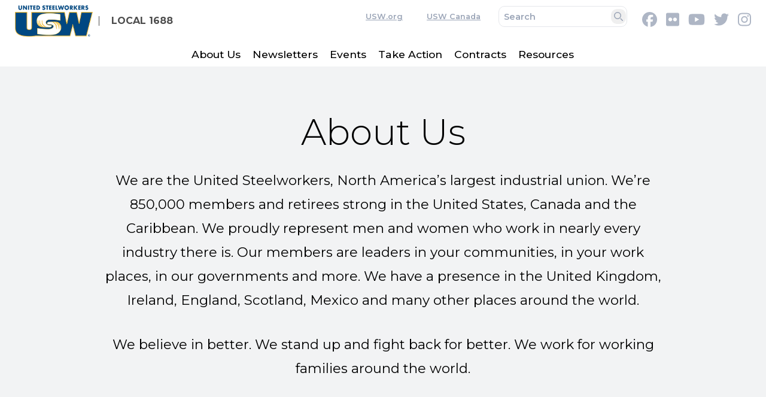

--- FILE ---
content_type: text/html; charset=UTF-8
request_url: https://uswlocals.org/local-1688/about-us
body_size: 11191
content:
<!DOCTYPE html>
<html lang="en" dir="ltr" prefix="og: https://ogp.me/ns#" x-data="{ keyboardNavigation: false, isTouchDevice: false }" x-init="isTouchDevice = &#039;ontouchstart&#039; in window || navigator.maxTouchPoints &gt; 0" @keyup.tab.window="keyboardNavigation = true" @mousemove="if (keyboardNavigation) keyboardNavigation = false">
  <head>
    <meta charset="utf-8" />
<noscript><style>form.antibot * :not(.antibot-message) { display: none !important; }</style>
</noscript><meta name="description" content="We are the United Steelworkers, North America’s largest industrial union. We’re 850,000 members and retirees strong in the United States, Canada and the Caribbean. We proudly represent men and women who work in nearly every industry there is. Our members are leaders in your communities, in your work places, in our governments and more. We have a presence in the United Kingdom, Ireland, England, Scotland, Mexico and many other places around the world.We believe in better. We stand up and fight back for better. We work for working families around the world." />
<link rel="canonical" href="https://uswlocals.org/local-1688/content/17750" />
<meta property="og:site_name" content="Local 1688" />
<meta property="og:url" content="https://uswlocals.org/local-1688/content/17750" />
<meta property="og:title" content="About Us" />
<meta property="og:description" content="We are the United Steelworkers, North America’s largest industrial union. We’re 850,000 members and retirees strong in the United States, Canada and the Caribbean. We proudly represent men and women who work in nearly every industry there is. Our members are leaders in your communities, in your work places, in our governments and more. We have a presence in the United Kingdom, Ireland, England, Scotland, Mexico and many other places around the world.We believe in better. We stand up and fight back for better. We work for working families around the world." />
<meta name="twitter:card" content="summary_large_image" />
<meta name="twitter:title" content="About Us | Local 1688" />
<meta name="twitter:description" content="We are the United Steelworkers, North America’s largest industrial union. We’re 850,000 members and retirees strong in the United States, Canada and the Caribbean. We proudly represent men and women who work in nearly every industry there is. Our members are leaders in your communities, in your work places, in our governments and more. We have a presence in the United Kingdom, Ireland, England, Scotland, Mexico and many other places around the world.We believe in better. We stand up and fight back for better. We work for working families around the world." />
<meta name="twitter:site" content="@steelworkers" />
<meta name="Generator" content="Drupal 10 (https://www.drupal.org)" />
<meta name="MobileOptimized" content="width" />
<meta name="HandheldFriendly" content="true" />
<meta name="viewport" content="width=device-width, initial-scale=1.0" />
<style>body {--uh-font-size: 16px; --uh-font-body: Montserrat, sans-serif; --uh-font-header: Montserrat, sans-serif; --uh-color-white: 255 255 255; --uh-color-gray: 155 165 183; --uh-color-black: 0 0 0; --uh-color-primary: 0 49 88; --uh-color-primary-dark: 181 181 181; --uh-color-secondary: 197 225 229; --uh-color-secondary-dark: 139 139 139; --uh-color-accent-1: 255 181 21; --uh-color-accent-1-dark: 244 99 58; --uh-color-accent-2: 197 225 229; --uh-color-accent-2-dark: 0 20 38; --uh-color-neutral-1: 251 250 241; --uh-color-neutral-2: 242 243 244; }</style>
<script type="application/ld+json">{
    "@context": "https://schema.org",
    "@type": "WebSite",
    "name": "USW UnionHall",
    "url": "https://uswlocals.org"
}</script>
<link rel="icon" href="/sites/default/files/2025-03/cropped-favicon-USW-270x270.png" type="image/vnd.microsoft.icon" />
<link rel="preconnect" href="https://fonts.gstatic.com" crossorigin="anonymous" />
<link rel="preload" as="style" href="https://fonts.googleapis.com/css2?family=Montserrat:ital,wght@0,300;0,400;0,500;0,600;0,700;1,300;1,400;1,500;1,600;1,700&amp;display=swap" />
<link rel="stylesheet" href="https://fonts.googleapis.com/css2?family=Montserrat:ital,wght@0,300;0,400;0,500;0,600;0,700;1,300;1,400;1,500;1,600;1,700&amp;display=swap" />

    <title>About Us | Local 1688</title>
    <link rel="stylesheet" media="all" href="/sites/default/files/css/css_W498VZwXFnc5Y3uDyVuLByx33iJQOIEWvczVo1DxnYI.css?delta=0&amp;language=en&amp;theme=uh_tw&amp;include=eJwly0kOgCAMAMAPAX2SKVKxsSyhJcrvNfE4h6HHhOsFacyOEuinK5QY4WAxGmHHbtyq06VGBSIquXludkNvaj5LiyhebX01vxGcH5k" />
<link rel="stylesheet" media="all" href="/sites/default/files/css/css_4yNzJpElHjXCA0ZaqosFxYuJwnarKwJE5xKuGUmsCOQ.css?delta=1&amp;language=en&amp;theme=uh_tw&amp;include=eJwly0kOgCAMAMAPAX2SKVKxsSyhJcrvNfE4h6HHhOsFacyOEuinK5QY4WAxGmHHbtyq06VGBSIquXludkNvaj5LiyhebX01vxGcH5k" />
<style>.sr-only {
  position: absolute;
  width: 1px;
  height: 1px;
  padding: 0;
  margin: -1px;
  overflow: hidden;
  clip: rect(0, 0, 0, 0);
  white-space: nowrap;
  border-width: 0;
}
.absolute {
  position: absolute;
}
.relative {
  position: relative;
}
.right-0\.5 {
  right: 0.125rem;
}
.top-1 {
  top: 0.25rem;
}
.z-0 {
  z-index: 0;
}
.z-10 {
  z-index: 10;
}
.z-20 {
  z-index: 20;
}
.z-50 {
  z-index: 50;
}
.order-1 {
  order: 1;
}
.order-2 {
  order: 2;
}
.order-3 {
  order: 3;
}
.col-span-1 {
  grid-column: span 1 / span 1;
}
.col-span-2 {
  grid-column: span 2 / span 2;
}
.m-0 {
  margin: 0px;
}
.mx-1 {
  margin-left: 0.25rem;
  margin-right: 0.25rem;
}
.mx-auto {
  margin-left: auto;
  margin-right: auto;
}
.my-2 {
  margin-top: 0.5rem;
  margin-bottom: 0.5rem;
}
.mb-6 {
  margin-bottom: 1.5rem;
}
.mr-3 {
  margin-right: 0.75rem;
}
.mr-4 {
  margin-right: 1rem;
}
.mt-12 {
  margin-top: 3rem;
}
.block {
  display: block;
}
.inline {
  display: inline;
}
.flex {
  display: flex;
}
.inline-flex {
  display: inline-flex;
}
.grid {
  display: grid;
}
.hidden {
  display: none;
}
.h-3 {
  height: 0.75rem;
}
.h-6 {
  height: 1.5rem;
}
.w-1\/2 {
  width: 50%;
}
.w-1\/5 {
  width: 20%;
}
.w-28 {
  width: 7rem;
}
.w-3 {
  width: 0.75rem;
}
.w-4\/5 {
  width: 80%;
}
.w-6 {
  width: 1.5rem;
}
.w-full {
  width: 100%;
}
.max-w-7xl {
  max-width: 80rem;
}
.max-w-none {
  max-width: none;
}
.flex-shrink-0 {
  flex-shrink: 0;
}
.flex-grow {
  flex-grow: 1;
}
.scroll-mt-28 {
  scroll-margin-top: 7rem;
}
.grid-cols-1 {
  grid-template-columns: repeat(1, minmax(0, 1fr));
}
.grid-cols-2 {
  grid-template-columns: repeat(2, minmax(0, 1fr));
}
.grid-cols-4 {
  grid-template-columns: repeat(4, minmax(0, 1fr));
}
.flex-row {
  flex-direction: row;
}
.flex-col {
  flex-direction: column;
}
.flex-wrap {
  flex-wrap: wrap;
}
.items-center {
  align-items: center;
}
.justify-end {
  justify-content: flex-end;
}
.justify-center {
  justify-content: center;
}
.justify-between {
  justify-content: space-between;
}
.gap-2 {
  gap: 0.5rem;
}
.gap-3 {
  gap: 0.75rem;
}
.gap-x-8 {
  -moz-column-gap: 2rem;
       column-gap: 2rem;
}
.gap-y-0 {
  row-gap: 0px;
}
.space-x-1 > :not([hidden]) ~ :not([hidden]) {
  --tw-space-x-reverse: 0;
  margin-right: calc(0.25rem * var(--tw-space-x-reverse));
  margin-left: calc(0.25rem * calc(1 - var(--tw-space-x-reverse)));
}
.self-center {
  align-self: center;
}
.whitespace-nowrap {
  white-space: nowrap;
}
.rounded-lg {
  border-radius: 0.5rem;
}
.rounded-md {
  border-radius: 0.375rem;
}
.border {
  border-width: 1px;
}
.border-0 {
  border-width: 0px;
}
.border-l {
  border-left-width: 1px;
}
.border-t-2 {
  border-top-width: 2px;
}
.border-solid {
  border-style: solid;
}
.border-uh-black {
  --tw-border-opacity: 1;
  border-color: rgb(var(--uh-color-black) / var(--tw-border-opacity));
}
.bg-uh-neutral-2 {
  --tw-bg-opacity: 1;
  background-color: rgb(var(--uh-color-neutral-2) / var(--tw-bg-opacity));
}
.bg-uh-primary {
  --tw-bg-opacity: 1;
  background-color: rgb(var(--uh-color-primary) / var(--tw-bg-opacity));
}
.bg-uh-white {
  --tw-bg-opacity: 1;
  background-color: rgb(var(--uh-color-white) / var(--tw-bg-opacity));
}
.p-1 {
  padding: 0.25rem;
}
.p-1\.5 {
  padding: 0.375rem;
}
.p-2 {
  padding: 0.5rem;
}
.p-4 {
  padding: 1rem;
}
.px-2 {
  padding-left: 0.5rem;
  padding-right: 0.5rem;
}
.px-4 {
  padding-left: 1rem;
  padding-right: 1rem;
}
.py-0\.5 {
  padding-top: 0.125rem;
  padding-bottom: 0.125rem;
}
.py-1 {
  padding-top: 0.25rem;
  padding-bottom: 0.25rem;
}
.py-12 {
  padding-top: 3rem;
  padding-bottom: 3rem;
}
.py-2 {
  padding-top: 0.5rem;
  padding-bottom: 0.5rem;
}
.py-3 {
  padding-top: 0.75rem;
  padding-bottom: 0.75rem;
}
.pb-0 {
  padding-bottom: 0px;
}
.pb-12 {
  padding-bottom: 3rem;
}
.pb-2 {
  padding-bottom: 0.5rem;
}
.pl-4 {
  padding-left: 1rem;
}
.pr-2 {
  padding-right: 0.5rem;
}
.pt-16 {
  padding-top: 4rem;
}
.pt-2 {
  padding-top: 0.5rem;
}
.pt-6 {
  padding-top: 1.5rem;
}
.text-center {
  text-align: center;
}
.font-header {
  font-family: var(--uh-font-header);
}
.text-5xl {
  font-size: 3rem;
  line-height: 1;
}
.text-base {
  font-size: var(--uh-font-size);
}
.text-esm {
  font-size: 0.85em;
}
.text-sm {
  font-size: 0.875rem;
}
.text-xl {
  font-size: 1.25rem;
}
.text-xs {
  font-size: 0.75rem;
}
.font-bold {
  font-weight: 700;
}
.font-light {
  font-weight: 300;
}
.font-medium {
  font-weight: 500;
}
.font-semibold {
  font-weight: 600;
}
.uppercase {
  text-transform: uppercase;
}
.leading-none {
  line-height: 1;
}
.leading-tight {
  line-height: 1.25;
}
.text-current {
  color: currentColor;
}
.text-uh-black {
  --tw-text-opacity: 1;
  color: rgb(var(--uh-color-black) / var(--tw-text-opacity));
}
.text-uh-gray {
  --tw-text-opacity: 1;
  color: rgb(var(--uh-color-gray) / var(--tw-text-opacity));
}
.text-uh-neutral-2 {
  --tw-text-opacity: 1;
  color: rgb(var(--uh-color-neutral-2) / var(--tw-text-opacity));
}
.text-uh-white {
  --tw-text-opacity: 1;
  color: rgb(var(--uh-color-white) / var(--tw-text-opacity));
}
.underline {
  text-decoration-line: underline;
}
.underline-offset-2 {
  text-underline-offset: 2px;
}
.antialiased {
  -webkit-font-smoothing: antialiased;
  -moz-osx-font-smoothing: grayscale;
}
.opacity-70 {
  opacity: 0.7;
}
.opacity-80 {
  opacity: 0.8;
}
.shadow-none {
  --tw-shadow: 0 0 #0000;
  --tw-shadow-colored: 0 0 #0000;
  box-shadow: var(--tw-ring-offset-shadow, 0 0 #0000), var(--tw-ring-shadow, 0 0 #0000), var(--tw-shadow);
}
.transition-all {
  transition-property: all;
  transition-timing-function: cubic-bezier(0.4, 0, 0.2, 1);
  transition-duration: 150ms;
}
.duration-150 {
  transition-duration: 150ms;
}
.hover\:bg-uh-black\/5:hover {
  background-color: rgb(var(--uh-color-black) / 0.05);
}
.hover\:opacity-100:hover {
  opacity: 1;
}
.prose-headings\:mb-2 :is(:where(h1, h2, h3, h4, h5, h6, th):not(:where([class~="not-prose"],[class~="not-prose"] *))) {
  margin-bottom: 0.5rem;
}
.prose-h2\:text-4xl :is(:where(h2):not(:where([class~="not-prose"],[class~="not-prose"] *))) {
  font-size: 2.25rem;
  line-height: 2.5rem;
}
.prose-h3\:text-3xl :is(:where(h3):not(:where([class~="not-prose"],[class~="not-prose"] *))) {
  font-size: 1.875rem;
  line-height: 2.25rem;
}
.prose-p\:mb-6 :is(:where(p):not(:where([class~="not-prose"],[class~="not-prose"] *))) {
  margin-bottom: 1.5rem;
}
.prose-a\:text-uh-primary :is(:where(a):not(:where([class~="not-prose"],[class~="not-prose"] *))) {
  --tw-text-opacity: 1;
  color: rgb(var(--uh-color-primary) / var(--tw-text-opacity));
}
.hover\:prose-a\:text-uh-accent-1 :is(:where(a):not(:where([class~="not-prose"],[class~="not-prose"] *))):hover {
  --tw-text-opacity: 1;
  color: rgb(var(--uh-color-accent-1) / var(--tw-text-opacity));
}
.prose-img\:m-0 :is(:where(img):not(:where([class~="not-prose"],[class~="not-prose"] *))) {
  margin: 0px;
}
.prose-img\:w-full :is(:where(img):not(:where([class~="not-prose"],[class~="not-prose"] *))) {
  width: 100%;
}
@media (min-width: 640px) {
  .sm\:px-6 {
    padding-left: 1.5rem;
    padding-right: 1.5rem;
  }}

@media (min-width: 768px) {
  .md\:prose-lg {
    font-size: 1.125rem;
    line-height: 1.7777778;
  }
  .md\:prose-lg :where(p):not(:where([class~="not-prose"],[class~="not-prose"] *)) {
    margin-top: 1.3333333em;
    margin-bottom: 1.3333333em;
  }
  .md\:prose-lg :where([class~="lead"]):not(:where([class~="not-prose"],[class~="not-prose"] *)) {
    font-size: 1.2222222em;
    line-height: 1.4545455;
    margin-top: 1.0909091em;
    margin-bottom: 1.0909091em;
  }
  .md\:prose-lg :where(blockquote):not(:where([class~="not-prose"],[class~="not-prose"] *)) {
    margin-top: 1.6666667em;
    margin-bottom: 1.6666667em;
    padding-inline-start: 1em;
  }
  .md\:prose-lg :where(h1):not(:where([class~="not-prose"],[class~="not-prose"] *)) {
    font-size: 2.6666667em;
    margin-top: 0;
    margin-bottom: 0.8333333em;
    line-height: 1;
  }
  .md\:prose-lg :where(h2):not(:where([class~="not-prose"],[class~="not-prose"] *)) {
    font-size: 1.6666667em;
    margin-top: 1.8666667em;
    margin-bottom: 1.0666667em;
    line-height: 1.3333333;
  }
  .md\:prose-lg :where(h3):not(:where([class~="not-prose"],[class~="not-prose"] *)) {
    font-size: 1.3333333em;
    margin-top: 1.6666667em;
    margin-bottom: 0.6666667em;
    line-height: 1.5;
  }
  .md\:prose-lg :where(h4):not(:where([class~="not-prose"],[class~="not-prose"] *)) {
    margin-top: 1.7777778em;
    margin-bottom: 0.4444444em;
    line-height: 1.5555556;
  }
  .md\:prose-lg :where(img):not(:where([class~="not-prose"],[class~="not-prose"] *)) {
    margin-top: 1.7777778em;
    margin-bottom: 1.7777778em;
  }
  .md\:prose-lg :where(picture):not(:where([class~="not-prose"],[class~="not-prose"] *)) {
    margin-top: 1.7777778em;
    margin-bottom: 1.7777778em;
  }
  .md\:prose-lg :where(picture > img):not(:where([class~="not-prose"],[class~="not-prose"] *)) {
    margin-top: 0;
    margin-bottom: 0;
  }
  .md\:prose-lg :where(video):not(:where([class~="not-prose"],[class~="not-prose"] *)) {
    margin-top: 1.7777778em;
    margin-bottom: 1.7777778em;
  }
  .md\:prose-lg :where(kbd):not(:where([class~="not-prose"],[class~="not-prose"] *)) {
    font-size: 0.8888889em;
    border-radius: 0.3125rem;
    padding-top: 0.2222222em;
    padding-inline-end: 0.4444444em;
    padding-bottom: 0.2222222em;
    padding-inline-start: 0.4444444em;
  }
  .md\:prose-lg :where(code):not(:where([class~="not-prose"],[class~="not-prose"] *)) {
    font-size: 0.8888889em;
  }
  .md\:prose-lg :where(h2 code):not(:where([class~="not-prose"],[class~="not-prose"] *)) {
    font-size: 0.8666667em;
  }
  .md\:prose-lg :where(h3 code):not(:where([class~="not-prose"],[class~="not-prose"] *)) {
    font-size: 0.875em;
  }
  .md\:prose-lg :where(pre):not(:where([class~="not-prose"],[class~="not-prose"] *)) {
    font-size: 0.8888889em;
    line-height: 1.75;
    margin-top: 2em;
    margin-bottom: 2em;
    border-radius: 0.375rem;
    padding-top: 1em;
    padding-inline-end: 1.5em;
    padding-bottom: 1em;
    padding-inline-start: 1.5em;
  }
  .md\:prose-lg :where(ol):not(:where([class~="not-prose"],[class~="not-prose"] *)) {
    margin-top: 1.3333333em;
    margin-bottom: 1.3333333em;
    padding-inline-start: 1.5555556em;
  }
  .md\:prose-lg :where(ul):not(:where([class~="not-prose"],[class~="not-prose"] *)) {
    margin-top: 1.3333333em;
    margin-bottom: 1.3333333em;
    padding-inline-start: 1.5555556em;
  }
  .md\:prose-lg :where(li):not(:where([class~="not-prose"],[class~="not-prose"] *)) {
    margin-top: 0.6666667em;
    margin-bottom: 0.6666667em;
  }
  .md\:prose-lg :where(ol > li):not(:where([class~="not-prose"],[class~="not-prose"] *)) {
    padding-inline-start: 0.4444444em;
  }
  .md\:prose-lg :where(ul > li):not(:where([class~="not-prose"],[class~="not-prose"] *)) {
    padding-inline-start: 0.4444444em;
  }
  .md\:prose-lg :where(.md\:prose-lg > ul > li p):not(:where([class~="not-prose"],[class~="not-prose"] *)) {
    margin-top: 0.8888889em;
    margin-bottom: 0.8888889em;
  }
  .md\:prose-lg :where(.md\:prose-lg > ul > li > *:first-child):not(:where([class~="not-prose"],[class~="not-prose"] *)) {
    margin-top: 1.3333333em;
  }
  .md\:prose-lg :where(.md\:prose-lg > ul > li > *:last-child):not(:where([class~="not-prose"],[class~="not-prose"] *)) {
    margin-bottom: 1.3333333em;
  }
  .md\:prose-lg :where(.md\:prose-lg > ol > li > *:first-child):not(:where([class~="not-prose"],[class~="not-prose"] *)) {
    margin-top: 1.3333333em;
  }
  .md\:prose-lg :where(.md\:prose-lg > ol > li > *:last-child):not(:where([class~="not-prose"],[class~="not-prose"] *)) {
    margin-bottom: 1.3333333em;
  }
  .md\:prose-lg :where(ul ul, ul ol, ol ul, ol ol):not(:where([class~="not-prose"],[class~="not-prose"] *)) {
    margin-top: 0.8888889em;
    margin-bottom: 0.8888889em;
  }
  .md\:prose-lg :where(dl):not(:where([class~="not-prose"],[class~="not-prose"] *)) {
    margin-top: 1.3333333em;
    margin-bottom: 1.3333333em;
  }
  .md\:prose-lg :where(dt):not(:where([class~="not-prose"],[class~="not-prose"] *)) {
    margin-top: 1.3333333em;
  }
  .md\:prose-lg :where(dd):not(:where([class~="not-prose"],[class~="not-prose"] *)) {
    margin-top: 0.6666667em;
    padding-inline-start: 1.5555556em;
  }
  .md\:prose-lg :where(hr):not(:where([class~="not-prose"],[class~="not-prose"] *)) {
    margin-top: 3.1111111em;
    margin-bottom: 3.1111111em;
  }
  .md\:prose-lg :where(hr + *):not(:where([class~="not-prose"],[class~="not-prose"] *)) {
    margin-top: 0;
  }
  .md\:prose-lg :where(h2 + *):not(:where([class~="not-prose"],[class~="not-prose"] *)) {
    margin-top: 0;
  }
  .md\:prose-lg :where(h3 + *):not(:where([class~="not-prose"],[class~="not-prose"] *)) {
    margin-top: 0;
  }
  .md\:prose-lg :where(h4 + *):not(:where([class~="not-prose"],[class~="not-prose"] *)) {
    margin-top: 0;
  }
  .md\:prose-lg :where(table):not(:where([class~="not-prose"],[class~="not-prose"] *)) {
    font-size: 0.8888889em;
    line-height: 1.5;
  }
  .md\:prose-lg :where(thead th):not(:where([class~="not-prose"],[class~="not-prose"] *)) {
    padding-inline-end: 0.75em;
    padding-bottom: 0.75em;
    padding-inline-start: 0.75em;
  }
  .md\:prose-lg :where(thead th:first-child):not(:where([class~="not-prose"],[class~="not-prose"] *)) {
    padding-inline-start: 0;
  }
  .md\:prose-lg :where(thead th:last-child):not(:where([class~="not-prose"],[class~="not-prose"] *)) {
    padding-inline-end: 0;
  }
  .md\:prose-lg :where(tbody td, tfoot td):not(:where([class~="not-prose"],[class~="not-prose"] *)) {
    padding-top: 0.75em;
    padding-inline-end: 0.75em;
    padding-bottom: 0.75em;
    padding-inline-start: 0.75em;
  }
  .md\:prose-lg :where(tbody td:first-child, tfoot td:first-child):not(:where([class~="not-prose"],[class~="not-prose"] *)) {
    padding-inline-start: 0;
  }
  .md\:prose-lg :where(tbody td:last-child, tfoot td:last-child):not(:where([class~="not-prose"],[class~="not-prose"] *)) {
    padding-inline-end: 0;
  }
  .md\:prose-lg :where(figure):not(:where([class~="not-prose"],[class~="not-prose"] *)) {
    margin-top: 1.7777778em;
    margin-bottom: 1.7777778em;
  }
  .md\:prose-lg :where(figure > *):not(:where([class~="not-prose"],[class~="not-prose"] *)) {
    margin-top: 0;
    margin-bottom: 0;
  }
  .md\:prose-lg :where(figcaption):not(:where([class~="not-prose"],[class~="not-prose"] *)) {
    font-size: 0.8888889em;
    line-height: 1.5;
    margin-top: 1em;
  }
  .md\:prose-lg :where(.md\:prose-lg > :first-child):not(:where([class~="not-prose"],[class~="not-prose"] *)) {
    margin-top: 0;
  }
  .md\:prose-lg :where(.md\:prose-lg > :last-child):not(:where([class~="not-prose"],[class~="not-prose"] *)) {
    margin-bottom: 0;
  }
  .md\:sticky {
    position: sticky;
  }
  .md\:top-0 {
    top: 0px;
  }
  .md\:order-2 {
    order: 2;
  }
  .md\:order-3 {
    order: 3;
  }
  .md\:col-span-1 {
    grid-column: span 1 / span 1;
  }
  .md\:col-span-2 {
    grid-column: span 2 / span 2;
  }
  .md\:col-span-3 {
    grid-column: span 3 / span 3;
  }
  .md\:col-span-5 {
    grid-column: span 5 / span 5;
  }
  .md\:mx-0 {
    margin-left: 0px;
    margin-right: 0px;
  }
  .md\:mt-0 {
    margin-top: 0px;
  }
  .md\:block {
    display: block;
  }
  .md\:flex {
    display: flex;
  }
  .md\:hidden {
    display: none;
  }
  .md\:w-auto {
    width: auto;
  }
  .md\:w-full {
    width: 100%;
  }
  .md\:flex-none {
    flex: none;
  }
  .md\:grid-cols-2 {
    grid-template-columns: repeat(2, minmax(0, 1fr));
  }
  .md\:grid-cols-3 {
    grid-template-columns: repeat(3, minmax(0, 1fr));
  }
  .md\:grid-cols-5 {
    grid-template-columns: repeat(5, minmax(0, 1fr));
  }
  .md\:grid-cols-6 {
    grid-template-columns: repeat(6, minmax(0, 1fr));
  }
  .md\:flex-row {
    flex-direction: row;
  }
  .md\:flex-wrap {
    flex-wrap: wrap;
  }
  .md\:justify-end {
    justify-content: flex-end;
  }
  .md\:gap-0 {
    gap: 0px;
  }
  .md\:gap-8 {
    gap: 2rem;
  }
  .md\:bg-uh-white {
    --tw-bg-opacity: 1;
    background-color: rgb(var(--uh-color-white) / var(--tw-bg-opacity));
  }
  .md\:px-1 {
    padding-left: 0.25rem;
    padding-right: 0.25rem;
  }
  .md\:px-4 {
    padding-left: 1rem;
    padding-right: 1rem;
  }
  .md\:py-0 {
    padding-top: 0px;
    padding-bottom: 0px;
  }}

@media (min-width: 1024px) {
  .lg\:w-3\/4 {
    width: 75%;
  }
  .lg\:grid-cols-11 {
    grid-template-columns: repeat(11, minmax(0, 1fr));
  }
  .lg\:px-8 {
    padding-left: 2rem;
    padding-right: 2rem;
  }
  .lg\:py-16 {
    padding-top: 4rem;
    padding-bottom: 4rem;
  }
  .lg\:text-sm {
    font-size: 0.875rem;
  }}

@media (min-width: 1280px) {
  .xl\:text-center {
    text-align: center;
  }}

</style><script src="/sites/default/files/tailwindcss_utility/tailwind.js"></script><script src="/themes/custom/uh_tw/build/tailwind-config-cdn.js"></script><script>tailwind.config.safelist = tailwind.config.safelist.concat(["[&_a]:-indent-96","[&_a]:bg-center","[&_a]:bg-contain\n[&_a]:h-10","[&_a]:bg-no-repeat","[&_a]:opacity-50","[&_a]:overflow-hidden","[&_a]:transition-all","bg-[#B5B5B5]","hover:[&_a]:opacity-100","hover:no-underline","md:item-center","not-prose","placeholder:text-uh-gray"]);</script>
<link rel="stylesheet" media="all" href="/sites/default/files/css/css_eyZJjI1HTOxjg2KX54r76CkmQaaxio3jcgdDX_cQMTU.css?delta=3&amp;language=en&amp;theme=uh_tw&amp;include=eJwly0kOgCAMAMAPAX2SKVKxsSyhJcrvNfE4h6HHhOsFacyOEuinK5QY4WAxGmHHbtyq06VGBSIquXludkNvaj5LiyhebX01vxGcH5k" />

    <script src="/libraries/fontawesome/js/brands.min.js?v=6.4.2" defer></script>
<script src="/libraries/fontawesome/js/regular.min.js?v=6.4.2" defer></script>
<script src="/libraries/fontawesome/js/solid.min.js?v=6.4.2" defer></script>
<script src="/libraries/fontawesome/js/fontawesome.min.js?v=6.4.2" defer></script>

  </head>
  <body class="hide-gin-toolbar group/uh-site">
        <a href="#main-content" class="visually-hidden focusable">
      Skip to main content
    </a>
    
      <div class="dialog-off-canvas-main-canvas" data-off-canvas-main-canvas>
    
  
<div class="w-full mx-auto text-uh-black">
    
  

  <div id="site-header" class="md:grid-cols-5 font-semibold relative z-50 inline" x-data="{ open: false }">
    


<div class="grid grid-cols-1 gap-x-8 gap-y-0 md:grid-cols-3 bg-uh-white md:px-4 text-esm z-10 md:sticky md:top-0">
  <!-- site logo -->
  <div class="order-2 pl-4 w-full py-3 md:py-0 md:px-1 md:flex-none site-branding self-center font-header font-bold uppercase text-sm mr-3 md:col-span-1 ">
     
<div class="flex items-center w-full">
            <!-- mobile menu button -->
    <div id="mobile-nav-button" class="flex justify-end order-2 w-1/5 md:hidden">
            <button type="button" class="inline-flex items-center justify-center p-2 rounded-md" aria-controls="mobile-menu" x-on:click="open = !open" aria-expanded="false" x-bind:aria-expanded="open.toString()">
        <span class="sr-only">Open main menu</span>
        <svg x-description="Icon when menu is closed. Heroicon name: outline/menu" x-state:on="Menu open" x-state:off="Menu closed" class="block w-6 h-6" :class="{ 'hidden': open, 'block': !(open) }" xmlns="http://www.w3.org/2000/svg" fill="none" viewBox="0 0 24 24" stroke="currentColor" aria-hidden="true">
          <path stroke-linecap="round" stroke-linejoin="round" stroke-width="2" d="M4 6h16M4 12h16M4 18h16"></path>
        </svg>
        <svg x-description="Icon when menu is open. Heroicon name: outline/x" x-state:on="Menu open" x-state:off="Menu closed" class="hidden w-6 h-6" :class="{ 'block': open, 'hidden': !(open) }" xmlns="http://www.w3.org/2000/svg" fill="none" viewBox="0 0 24 24" stroke="currentColor" aria-hidden="true">
          <path stroke-linecap="round" stroke-linejoin="round" stroke-width="2" d="M6 18L18 6M6 6l12 12"></path>
        </svg>
      </button>
          </div>
    <!-- ./mobile menu button -->
    <div class="w-4/5 md:w-full order-1">
    <a class="flex w-full items-center" href="/local-1688">
    		<div class="site-logo w-28 pr-2 prose prose-img:w-full prose-img:m-0">
		  <picture>
                  <source srcset="/sites/default/files/styles/image_media_large/public/2025-03/usw-colour.png.webp?itok=XpP1zs1D 1x" media="all and (min-width: 1280px)" type="image/webp" width="400" height="161"/>
              <source srcset="/sites/default/files/styles/image_media_medium/public/2025-03/usw-colour.png.webp?itok=X3MgnGfH 1x, /sites/default/files/styles/image_media_large_2x/public/2025-03/usw-colour.png.webp?itok=bKYo-eAG 2x" media="all and (min-width: 1024px) and (max-width: 1279px)" type="image/webp" width="300" height="121"/>
              <source srcset="/sites/default/files/styles/image_media_small/public/2025-03/usw-colour.png.webp?itok=-jMDBYDG 1x, /sites/default/files/styles/image_media_medium_2x/public/2025-03/usw-colour.png.webp?itok=-du7jbUe 2x" type="image/webp" width="100" height="40"/>
                  <img src="/sites/default/files/styles/image_media_small/public/2025-03/usw-colour.png.webp?itok=-jMDBYDG" alt="United Steelworkers Logo" />

  </picture>

	</div>
			<div class="site-name pl-4 text-base leading-none text-uh-black hover:opacity-100 opacity-70 uppercase border-l border-uh-black border-solid">
		            <div class="label">Local 1688</div>
      
	</div>
	    </a>
  </div>
</div>



  </div>
  <!-- ./site logo -->
  <div class="w-full bg-uh-primary md:bg-uh-white flex md:col-span-1 md:col-span-2 justify-end text-uh-gray py-2 order-1 md:order-2">
    
    <!-- national menu -->
          <nav role="navigation" class="hidden md:block px-2 py-0.5 md:col-span-5 text-xs">
        <span class="text-esm">
          
  
  
  <ul class="menu flex flex-col md:flex-row gap-2 md:gap-0 flex-wrap justify-end w-full">
          <li class="block">
        <a href="http://www.usw.org" class="flex px-4 underline hover:no-underline underline-offset-2">USW.org</a>
              </li>
          <li class="block">
        <a href="https://usw.ca/" class="flex px-4 underline hover:no-underline underline-offset-2">USW Canada</a>
              </li>
      </ul>



        </span>
      </nav>
        <!-- ./national menu -->
    

    <form class="mr-4" action="/local-1688/search" method="get">
        <div class="flex">
            <div class="relative w-full">
                <input type="search" id="search-dropdown" name="keywords" class="block placeholder:text-uh-gray text-uh-black p-1.5 z-20 text-esm rounded-lg border leading-tight" placeholder="Search" required />
                <button type="submit" class="absolute top-1 right-0.5 p-1 text-esm rounded-lg border-0 shadow-none">
                    <svg class="w-3 h-3" aria-hidden="true" xmlns="http://www.w3.org/2000/svg" fill="none" viewBox="0 0 20 20">
                        <path stroke="currentColor" stroke-linecap="round" stroke-linejoin="round" stroke-width="2" d="m19 19-4-4m0-7A7 7 0 1 1 1 8a7 7 0 0 1 14 0Z"/>
                    </svg>
                    <span class="sr-only">Search</span>
                </button>
            </div>
        </div>
    </form>
    
    

  <div  class="flex my-2 space-x-1">

                  <a href="https://facebook.com/usw1688" class="opacity-80 hover:opacity-100">
          <i class="items-center justify-center mx-1 text-xl fab fa-facebook"></i>
          <span class="sr-only">Facebook</span>
        </a>
                        <a href="https://flickr.com/photos/unitedsteelworkers/" class="opacity-80 hover:opacity-100">
          <i class="items-center justify-center mx-1 text-xl fab fa-flickr"></i>
          <span class="sr-only">Flickr</span>
        </a>
                        <a href="https://youtube.com/user/USW1688Media" class="opacity-80 hover:opacity-100">
          <i class="items-center justify-center mx-1 text-xl fab fa-youtube"></i>
          <span class="sr-only">Youtube</span>
        </a>
                        <a href="https://twitter.com/steelworkers" class="opacity-80 hover:opacity-100">
          <i class="items-center justify-center mx-1 text-xl fab fa-twitter"></i>
          <span class="sr-only">Twitter</span>
        </a>
                        <a href="https://www.instagram.com/steelworkers/" class="opacity-80 hover:opacity-100">
          <i class="items-center justify-center mx-1 text-xl fab fa-instagram"></i>
          <span class="sr-only">Instagram</span>
        </a>
          
  </div>



  </div>
 
  <!-- site menu -->
  <div class="md:col-span-2 md:col-span-3 order-3 md:order-3">
    

















<div class="hidden md:flex flex-row w-full z-10 text-xs font-header font-medium lg:text-sm" x-data="{search_open : false}">

        <div class="flex-grow">
      


  <ul class="site-menu menu flex flex-col w-full container mx-auto md:mx-0 text-sm md:w-auto md:flex-row md:item-center md:flex-wrap bg-uh-white text-current justify-center">
                          <li class="menu-item    flex hover:bg-uh-black/5 md:w-auto transition-all duration-150   ">
    <a href="/local-1688/about-us" class="flex py-1 px-2 whitespace-nowrap justify-between " data-drupal-link-system-path="node/4310">About Us</a>
    </li>
                    <li class="menu-item   menu-item--active-trail flex hover:bg-uh-black/5 md:w-auto transition-all duration-150   ">
    <a href="/local-1688/newsletters-0" class="flex py-1 px-2 whitespace-nowrap justify-between " data-drupal-link-system-path="node/22361">Newsletters</a>
    </li>
                    <li class="menu-item    flex hover:bg-uh-black/5 md:w-auto transition-all duration-150   ">
    <a href="/local-1688/events" class="flex py-1 px-2 whitespace-nowrap justify-between " data-drupal-link-system-path="node/4312">Events</a>
    </li>
                    <li class="menu-item    flex hover:bg-uh-black/5 md:w-auto transition-all duration-150   ">
    <a href="/local-1688/take-action" class="flex py-1 px-2 whitespace-nowrap justify-between " data-drupal-link-system-path="node/4313">Take Action</a>
    </li>
                    <li class="menu-item    flex hover:bg-uh-black/5 md:w-auto transition-all duration-150   ">
    <a href="/local-1688/contracts" class="flex py-1 px-2 whitespace-nowrap justify-between " data-drupal-link-system-path="node/22520">Contracts</a>
    </li>
                    <li class="menu-item    flex hover:bg-uh-black/5 md:w-auto transition-all duration-150   ">
    <a href="/local-1688/resources" class="flex py-1 px-2 whitespace-nowrap justify-between " data-drupal-link-system-path="node/22363">Resources</a>
    </li>
      </ul>

    </div>
    
  
</div>





                                                                            <ul class="block w-full bg-uh-white text-current border-0 menu md:hidden mobile-site-menu text-sm pt-2 border-t-2" x-description="Mobile menu, show/hide based on menu state." id="mobile-menu" x-show="open" style="display: none;">

      <li class="menu-item    relative" >

          <a href="/local-1688/about-us" class="flex px-4 py-2 hover:bg-uh-black/5" data-drupal-link-system-path="node/4310">About Us</a>
      
      
        </li>
      <li class="menu-item   menu-item--active-trail relative" >

          <a href="/local-1688/newsletters-0" class="flex px-4 py-2 hover:bg-uh-black/5" data-drupal-link-system-path="node/22361">Newsletters</a>
      
      
        </li>
      <li class="menu-item    relative" >

          <a href="/local-1688/events" class="flex px-4 py-2 hover:bg-uh-black/5" data-drupal-link-system-path="node/4312">Events</a>
      
      
        </li>
      <li class="menu-item    relative" >

          <a href="/local-1688/take-action" class="flex px-4 py-2 hover:bg-uh-black/5" data-drupal-link-system-path="node/4313">Take Action</a>
      
      
        </li>
      <li class="menu-item    relative" >

          <a href="/local-1688/contracts" class="flex px-4 py-2 hover:bg-uh-black/5" data-drupal-link-system-path="node/22520">Contracts</a>
      
      
        </li>
      <li class="menu-item    relative" >

          <a href="/local-1688/resources" class="flex px-4 py-2 hover:bg-uh-black/5" data-drupal-link-system-path="node/22363">Resources</a>
      
      
        </li>
  
    <nav role="navigation" class="py-3 text-uh-white bg-uh-primary">
  
  
  
  <ul class="menu flex flex-col md:flex-row gap-2 md:gap-0 flex-wrap justify-end w-full">
          <li class="block">
        <a href="http://www.usw.org" class="flex px-4 underline hover:no-underline underline-offset-2">USW.org</a>
              </li>
          <li class="block">
        <a href="https://usw.ca/" class="flex px-4 underline hover:no-underline underline-offset-2">USW Canada</a>
              </li>
      </ul>



</nav>

  
  
</ul>




  </div>
  <!-- ./site menu -->
</div>




  </div>

  
    
  
    <div>
    <div data-drupal-messages-fallback class="hidden"></div>

  </div>


    <main class="z-0">
    <a id="main-content" tabindex="-1"></a>    <div class="md:flex  pb-0">

            <div id="page-content" class="grid w-full grid-cols-1 page-content">
          <div>
    <div id="block-uh-tw-content">
  
    
      
        <article class="node">

  
    

  
  <div class="node-content">
    
          
    <div class="layout layout--onecol layout--onecol--75 scroll-mt-28 layout-edge-to-edge pt-16 pb-12 px-4 bg-uh-neutral-2" id="">
        <div  class="layout__region layout__region--content mx-auto lg:w-3/4">
      <div id="section_title" class="scroll-mt-28 flex w-full flex-wrap">
  
    

      
<h1 class="text-center text-5xl font-light w-full m-0">About Us</h1>


  </div>
<div class="pt-6 scroll-mt-28 flex w-full flex-wrap" id="site_description">
  
    

      
	<div class="w-full mx-auto text-center max-w-none prose md:prose-lg prose-headings:mb-2 prose-a:text-uh-primary hover:prose-a:text-uh-accent-1 prose-h2:text-4xl prose-h3:text-3xl prose-p:mb-6"><p>We are the United Steelworkers, North America’s largest industrial union. We’re 850,000 members and retirees strong in the United States, Canada and the Caribbean. We proudly represent men and women who work in nearly every industry there is. Our members are leaders in your communities, in your work places, in our governments and more. We have a presence in the United Kingdom, Ireland, England, Scotland, Mexico and many other places around the world.</p><p>We believe in better. We stand up and fight back for better. We work for working families around the world.</p></div>



  </div>

    </div>
      </div>
  

  </div>

</article>

  

  </div>

  </div>

      </div>
            
    </div>
  </main>
  
  

</div>
<footer class="w-full antialiased footer" role="contentinfo">
  <div class="footer">
      <div>
    <div id="site_footer">
  
    
      

<footer class="bg-uh-primary text-uh-white">
  
   <div class="footer-logos bg-[#B5B5B5]">
    <div class="max-w-7xl mx-auto p-4 sm:px-6 lg:px-8 grid gap-3 grid-cols-4 md:grid-cols-6 lg:grid-cols-11 [&_a]:bg-no-repeat [&_a]:bg-center [&_a]:bg-contain
[&_a]:h-10 [&_a]:-indent-96 [&_a]:opacity-50 [&_a]:transition-all [&_a]:overflow-hidden hover:[&_a]:opacity-100">
    
        <a href="https://www.usw.org/act/activism/civil-rights" title="Civil &amp; Human Rights" style="background-image: url(https://s3.us-east-1.amazonaws.com/dev.unionhall.files/img/usw-constituency-groups/orgs-civil-human-rights.png)">Civil &amp; Human Rights</a>
    
        <a href="https://www.usw.org/join/community-members" title="Fight Back America" style="background-image: url(https://s3.us-east-1.amazonaws.com/dev.unionhall.files/img/usw-constituency-groups/orgs-fight-back-america.png)">Fight Back America</a>
    
        <a href="https://www.usw.org/act/activism/pac" title="PAC" style="background-image: url(https://s3.us-east-1.amazonaws.com/dev.unionhall.files/img/usw-constituency-groups/orgs-pac.png)">PAC</a>
    
        <a href="https://www.usw.org/act/activism/rapid-response" title="Rapid Response" style="background-image: url(https://s3.us-east-1.amazonaws.com/dev.unionhall.files/img/usw-constituency-groups/orgs-rapid-response.png)">Rapid Response</a>
    
        <a href="https://www.usw.org/act/activism/soar" title="SOAR" style="background-image: url(https://s3.us-east-1.amazonaws.com/dev.unionhall.files/img/usw-constituency-groups/orgs-soar.png)">SOAR</a>
    
        <a href="https://www.usw.org/act/activism/uspa" title="USPA" style="background-image: url(https://s3.us-east-1.amazonaws.com/dev.unionhall.files/img/usw-constituency-groups/orgs-uspa.png)">USPA</a>
    
        <a href="https://www.usw.org/act/activism/political-activism" title="Activist Corps" style="background-image: url(https://s3.us-east-1.amazonaws.com/dev.unionhall.files/img/usw-constituency-groups/orgs-activist-corps.png)">Activist Corps</a>
    
        <a href="https://www.usw.org/act/activism/women-of-steel" title="Women of Steel" style="background-image: url(https://s3.us-east-1.amazonaws.com/dev.unionhall.files/img/usw-constituency-groups/orgs-women-of-steel.png)">Women of Steel</a>
    
        <a href="https://www.usw.org/act/activism/health-safety-and-environment" title="Health, Safety and Environment" style="background-image: url(https://s3.us-east-1.amazonaws.com/dev.unionhall.files/img/usw-constituency-groups/orgs-health-safety-environment.png)">Health, Safety and Environment</a>
    
        <a href="http://www.workersuniting.org/" title="Workers Uniting" style="background-image: url(https://s3.us-east-1.amazonaws.com/dev.unionhall.files/img/usw-constituency-groups/orgs-workers-uniting.png)">Workers Uniting</a>
    
        <a href="https://www.usw.org/act/activism/emergency-response-team" title="Emergency Response Team" style="background-image: url(https://s3.us-east-1.amazonaws.com/dev.unionhall.files/img/usw-constituency-groups/orgs-emergency-response-team.png)">Emergency Response Team</a>
    
      
    </div>
  </div>
   
  
  <div class="max-w-7xl mx-auto py-12 px-4 sm:px-6 lg:py-16 lg:px-8">

    <div class="grid grid-cols-2 md:grid-cols-3 md:gap-8">
      
        <div class="col-span-1 grid grid-cols-1 md:grid-cols-2 gap-3">
        <div class="col-span-1 text-uh-neutral-2 text-xs">

 			<ul class="menu justify-end w-full footer-menu relative border-0">
            	<li>
                <a href="http://www.usw.org/contact" title="Contact Us (opens in a new window)" class="py-2 block" data-extlink="" rel="nofollow">Contact Us</a>
      			</li>
            	<li>
                <a href="http://www.usw.org/privacy" title="Privacy Policy (opens in a new window)" class="py-2 block" data-extlink="" rel="nofollow">Privacy Policy</a>
      			</li>                         
        	</ul>
          
                  


    
      <ul class="menu justify-end w-full footer-menu relative border-0">
                <li>
                <a href="/local-1688/login" class="py-2 block">Log In</a>
      </li>
        </ul>
  





                  
        </div>        
        <div class="col-span-1 text-uh-neutral-2 text-xs pt-2">
                        <div class="location user-content"><p><strong>USW Local 1688</strong><br>200 Gibson Street<br>Steelton, PA 17113</p></div>
      
        </div>
      </div>
  
      
        <div class="col-span-1">
            	<div class="text-xs">            <div class="footer-text user-content"><div class="w-1/2 mx-auto mb-6"><div>
  
  <div>
      <div id class="scroll-mt-28 layout layout--viewmode w-full flex flex-shrink-0">
    <div class="relative layout__region layout__region--content w-full flex flex-wrap">
      <div id="media" class="scroll-mt-28 flex w-full flex-wrap">
  
    

      



<div class="w-full text-sm not-prose">
  <img loading="lazy" src="/sites/default/files/styles/manual_crop_medium/public/2024-12/usw-white.png.webp?itok=7cbf-qRT" width="300" height="135" alt="White USW Logo">
  </div>


  </div>

    </div>
  </div>

  </div>
</div>
</div><p>Portions of this website are paid for by the United Steelworkers Political Action Fund, with voluntary contributions from union members and their families, and is not authorized by any candidate or candidate's committee.<br><br>USW Political Action Fund - 60 Boulevard of the Allies - Pittsburgh, PA 15222</p></div>
      </div>
            </div>
  
        <div class="mt-12 col-span-2 md:mt-0 md:col-span-1  flex md:justify-end text-xs">
        <div class="text-uh-neutral-2 text-xs">
          


    
      <ul class="menu justify-end w-full footer-menu relative border-0">
                <li class="menu-item block">
                <a href="/local-1688/about-us" class="py-2 block" data-drupal-link-system-path="node/4310">About Us</a>
      </li>
                <li class="menu-item block">
                <a href="/local-1688/newsletters-0" class="py-2 block" data-drupal-link-system-path="node/22361">Newsletters</a>
      </li>
                <li class="menu-item block">
                <a href="/local-1688/events" class="py-2 block" data-drupal-link-system-path="node/4312">Events</a>
      </li>
                <li class="menu-item block">
                <a href="/local-1688/take-action" class="py-2 block" data-drupal-link-system-path="node/4313">Take Action</a>
      </li>
                <li class="menu-item block">
                <a href="/local-1688/contracts" class="py-2 block" data-drupal-link-system-path="node/22520">Contracts</a>
      </li>
                <li class="menu-item block">
                <a href="/local-1688/resources" class="py-2 block" data-drupal-link-system-path="node/22363">Resources</a>
      </li>
        </ul>
  





        </div>
      </div>
  
  </div>

  
  
  </div>
    <div class="px-4 sm:px-6 pt-6 pb-2 lg:px-8">
    <p class="text-xs text-uh-neutral-2 xl:text-center">
      &copy; 2026 All rights reserved.
    </p>
  </div>
  </footer>




  </div>

  </div>

  </div>
</footer>


  </div>

    <script>dataLayer = [{"site_name":"Local 1688","site_id":"4309"}]</script>
<script>(function(w,d,s,l,i){w[l]=w[l]||[];w[l].push({'gtm.start':
new Date().getTime(),event:'gtm.js'});var f=d.getElementsByTagName(s)[0],
j=d.createElement(s),dl=l!='dataLayer'?'&l='+l:'';j.async=true;j.src=
'https://www.googletagmanager.com/gtm.js?id='+i+dl;f.parentNode.insertBefore(j,f);
})(window,document,'script','dataLayer','GTM-TCKL4ZQ');</script>
<noscript aria-hidden="true"><iframe src="https://www.googletagmanager.com/ns.html?id=GTM-TCKL4ZQ"
 height="0" width="0" style="display:none;visibility:hidden"></iframe></noscript>
    <script type="application/json" data-drupal-selector="drupal-settings-json">{"path":{"baseUrl":"\/","pathPrefix":"","currentPath":"group\/4309\/content\/17750","currentPathIsAdmin":false,"isFront":false,"currentLanguage":"en"},"pluralDelimiter":"\u0003","suppressDeprecationErrors":true,"data":{"extlink":{"extTarget":false,"extTargetAppendNewWindowDisplay":true,"extTargetAppendNewWindowLabel":"(opens in a new window)","extTargetNoOverride":false,"extNofollow":true,"extTitleNoOverride":false,"extNoreferrer":false,"extFollowNoOverride":true,"extClass":"0","extLabel":"(link is external)","extImgClass":false,"extSubdomains":true,"extExclude":"","extInclude":"","extCssExclude":"","extCssInclude":"","extCssExplicit":"","extAlert":false,"extAlertText":"This link will take you to an external web site. We are not responsible for their content.","extHideIcons":false,"mailtoClass":"0","telClass":"tel","mailtoLabel":"(link sends email)","telLabel":"(link is a phone number)","extUseFontAwesome":true,"extIconPlacement":"append","extPreventOrphan":false,"extFaLinkClasses":"fa fa-external-link","extFaMailtoClasses":"fa fa-envelope-o","extAdditionalLinkClasses":"","extAdditionalMailtoClasses":"","extAdditionalTelClasses":"","extFaTelClasses":"fa fa-phone","allowedDomains":["actionnetwork.org"],"extExcludeNoreferrer":""}},"user":{"uid":0,"permissionsHash":"aaecc8ae5e3def384fe32d68f87ad73ed32f13f66390148d8e60022f5813ed8d"}}</script>
<script src="/sites/default/files/js/js_JNJM6TqXtM-Tlb4_sRL8LwZ7fB_O5sq6_4-YPs2pGs8.js?scope=footer&amp;delta=0&amp;language=en&amp;theme=uh_tw&amp;include=eJx9ykEOgCAMBdELETiSqeGLjbWQFtTju3Djit1M8vB0YT1SttFIIr4NW9VON7yeSL-OfpW4Gmn2KTGUIWRT41U4h7Evzh2JpLHiBcStODU"></script>

  </body>
</html>


--- FILE ---
content_type: text/plain
request_url: https://www.google-analytics.com/j/collect?v=1&_v=j102&a=455714236&t=pageview&_s=1&dl=https%3A%2F%2Fuswlocals.org%2Flocal-1688%2Fabout-us&ul=en-us%40posix&dt=About%20Us%20%7C%20Local%201688&sr=1280x720&vp=1280x720&_u=YEBAAEABAAAAACAAI~&jid=1470352543&gjid=1508128042&cid=1313853416.1769510262&tid=UA-129271634-1&_gid=187911289.1769510262&_r=1&_slc=1&gtm=45He61n1n81TCKL4ZQza200&cd1=Local%201688&cd2=4309&gcd=13l3l3l3l1l1&dma=0&tag_exp=103116026~103200004~104527906~104528500~104573694~104684208~104684211~105391253~115616986~115938465~115938469~116185181~116185182~116682875~117041588~117099528&z=2015130399
body_size: -450
content:
2,cG-FWTF51X3TL